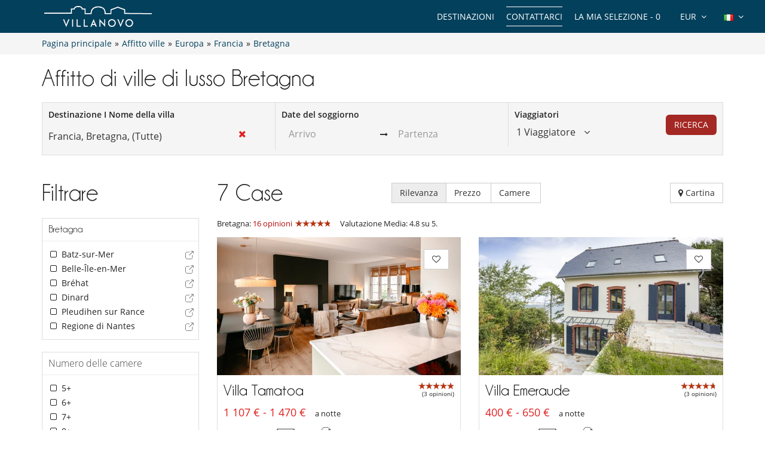

--- FILE ---
content_type: text/html; charset=utf-8
request_url: https://www.villanovo.it/affitto-ville/europa/francia/bretagna/
body_size: 14551
content:
<!DOCTYPE html>
<html lang="it">
<head>
        <meta charset="utf-8">
    <meta http-equiv="X-UA-Compatible" content="IE=edge">
    <!--<meta name="viewport" content="width=device-width, initial-scale=1">-->
    <meta name="viewport" content="width=device-width, initial-scale=1 maximum-scale=5" />
    <!-- The above 3 meta tags *must* come first in the head; any other head content must come *after* these tags -->

        <title>Affitto di ville di lusso Bretagna | Villanovo</title>
    <meta name="description" content="Scopri la nostra selezione di ville di lusso in Bretagna : Arradon, Batz-sur-Mer, Regione di Nantes, Belle-Île-en-Mer, Bréhat, Saint-Cast-le-Guildo">

    <link rel="canonical" href="https://www.villanovo.it/affitto-ville/europa/francia/bretagna/" /><link rel="icon" type="image/png" href="/assets/img/favicon/icons/favicon-16x16.png" sizes="16x16">
<link rel="icon" type="image/png" href="/assets/img/favicon/icons/favicon-32x32.png" sizes="32x32">
<link rel="icon" type="image/png" href="/assets/img/favicon/icons/favicon-48x48.png" sizes="48x48">
<link rel="icon" type="image/png" href="/assets/img/favicon/icons/favicon-96x96.png" sizes="96x96">

<link rel="apple-touch-icon" sizes="60x60" href="/assets/img/favicon/icons/apple-touch-icon-60x60.png">
<link rel="apple-touch-icon" sizes="76x76" href="/assets/img/favicon/icons/apple-touch-icon-76x76.png">
<link rel="apple-touch-icon" sizes="120x120"
      href="/assets/img/favicon/icons/apple-touch-icon-120x120.png">
<link rel="apple-touch-icon" sizes="152x152"
      href="/assets/img/favicon/icons/apple-touch-icon-152x152.png">
<link rel="apple-touch-icon" sizes="180x180"
      href="/assets/img/favicon/icons/apple-touch-icon-180x180.png">

<link rel="manifest" href="/manifest.php">

	<link rel="alternate" hreflang="en" href="https://www.villanovo.com/villa-rentals/europe/france/brittany/" />
	<link rel="alternate" hreflang="fr" href="https://www.villanovo.fr/location-villas/europe/france/bretagne/" />
	<link rel="alternate" hreflang="es" href="https://www.villanovo.es/alquiler-villas/europa/francia/bretana/" />
	<link rel="alternate" hreflang="it" href="https://www.villanovo.it/affitto-ville/europa/francia/bretagna/" />
	<link rel="alternate" hreflang="de" href="https://www.villanovo.de/villen-mieten/europa/frankreich/bretagne/" />
	
	<link type="text/css" rel="stylesheet" href="/assets/css/villas.min.css?1768494008" />

<script src="https://code.jquery.com/jquery-3.7.1.min.js" integrity="sha256-/JqT3SQfawRcv/BIHPThkBvs0OEvtFFmqPF/lYI/Cxo=" crossorigin="anonymous"></script>
<script src="https://ajax.googleapis.com/ajax/libs/jqueryui/1.12.1/jquery-ui.min.js" defer></script>
<script type="text/javascript">
 window.didomiConfig = {
     sdkPath: 'https://sst.villanovo.it/',   
     apiPath: 'https://sst.villanovo.it/api',
 };
 </script>
 <script type="text/javascript">(function(){(function(e,r){var t=document.createElement("link");t.rel="preconnect";t.as="script";var n=document.createElement("link");n.rel="dns-prefetch";n.as="script";var i=document.createElement("script");i.id="spcloader";i.type="text/javascript";i["async"]=true;i.charset="utf-8";var o="https://sst.villanovo.it/"+e+"/loader.js?target_type=notice&target="+r;if(window.didomiConfig&&window.didomiConfig.user){var a=window.didomiConfig.user;var c=a.country;var d=a.region;if(c){o=o+"&country="+c;if(d){o=o+"&region="+d}}}t.href="https://sst.villanovo.it/";n.href="https://sst.villanovo.it/";i.src=o;var s=document.getElementsByTagName("script")[0];s.parentNode.insertBefore(t,s);s.parentNode.insertBefore(n,s);s.parentNode.insertBefore(i,s)})("58aed29e-211e-4524-8f2a-e57bf1fe32aa","CeKj9mEN")})();</script>
<script>
    var pageData = {
        site: 'villanovo.it',
        page_type: 'listing',
        customer_type: 'logout',
        language: 'IT',
        page_type2: 'Transactionnel',
        affiliate_vn: '',
        campagne_vn: '',
        user_data: {
            user_id: null,
            user_email: null,
            user_firstname: null,
            user_lastname: null,
            user_phone: null,
            user_postcode: null,
            user_city: null,
            user_country: null
        }
    };
</script>
<script type="text/javascript">
    document.addEventListener("DOMContentLoaded", function () {
        TrackingModule.trackPageView(
            pageData.site,
            pageData.page_type,
            pageData.customer_type,
            pageData.language,
            pageData.page_type2,
            pageData.affiliate_vn,
            pageData.campagne_vn,
            pageData.user_data
        );
    });
</script>


<!-- Google Tag Manager -->        
            <script>(function(w,d,s,l,i){w[l]=w[l]||[];w[l].push({'gtm.start':
            new Date().getTime(),event:'gtm.js'});var f=d.getElementsByTagName(s)[0],
            j=d.createElement(s),dl=l!='dataLayer'?'&l='+l:'';j.async=true;j.src=
            'https://tss.villanovo.it/lxv7hh8rfn1tiss.js?awl='+i.replace(/^GTM-/, '')+dl;f.parentNode.insertBefore(j,f);
            })(window,document,'script','dataLayer', 'GTM-KLC6HT');</script>
            <!-- End Google Tag Manager --><script type="application/ld+json">{
    "@context": "https://schema.org",
    "@type": "BreadcrumbList",
    "itemListElement": [
        {
            "@type": "ListItem",
            "position": 1,
            "name": "Pagina principale",
            "item": "https://www.villanovo.it"
        },
        {
            "@type": "ListItem",
            "position": 2,
            "name": "Affitto ville",
            "item": "https://www.villanovo.it/affitto-ville/"
        },
        {
            "@type": "ListItem",
            "position": 3,
            "name": "Europa",
            "item": "https://www.villanovo.it/affitto-ville/europa/"
        },
        {
            "@type": "ListItem",
            "position": 4,
            "name": "Francia",
            "item": "https://www.villanovo.it/affitto-ville/europa/francia/"
        },
        {
            "@type": "ListItem",
            "position": 5,
            "name": "Bretagna",
            "item": "https://www.villanovo.it/affitto-ville/europa/francia/bretagna/"
        }
    ]
}</script><link rel="preload" fetchpriority="high" href="https://imagedelivery.net/UpBbDZmjrt-WGPYbM3yOCA/9582-pleudihen-sur-rance-villa-tamatoa-dining-room-40166615567f46382c9bb40.98129433-97069125867f46382c9c027.40806366/w=555,h=313,fit=cover,quality=85,format=auto" as="image"><link rel="preload" fetchpriority="high" href="https://imagedelivery.net/UpBbDZmjrt-WGPYbM3yOCA/9365-saint-cast-le-guildo-villa-emeraude-view-of-the-house-3372874967d22a96306b72.37029297-192166534767d22a96306ea3.94021663/w=555,h=313,fit=cover,quality=85,format=auto" as="image"><link rel="preload" href="/assets/img/no-image.jpg" as="image"></head>
<body>


    <noscript>
        <iframe src='//www.googletagmanager.com/ns.html?id=GTM-KLC6HT' height='0' width='0'
                style='display:none;visibility:hidden'></iframe>
    </noscript>



<div class="header-one">
    <div class="row">
        <div class="col-md-3 col-sm-6 col-xs-6">
            <a href="/" class="logo">
                <img src="https://www.villanovo.it/images/domains/logo-0-1708269590.jpg" class="img-responsive" alt=""
                     width="180"
                     fetchpriority="high"
                     height="32"/>
            </a>
        </div>
                <div class="col-md-9 hidden-sm ">
            <ul class="header-nav">
                <li>
                    <div class="btn-group btn-group-lngs">
                        <button data-toggle="dropdown" class="btn btn-default dropdown-toggle" type="button">
                            <span>
                                <img src="/assets/img/it.gif"
                                     width="16"
                                     height="11"
                                     alt="Italiano"/>
                            </span>
                            <i class="fa fa-angle-down"></i>
                        </button>
                        <ul class="dropdown-menu dropdown-languages lng-header" data-code="it"
                            data-code-url="" data-double-code="it-IT">
                            <li><a href="https://www.villanovo.com/"><img src="/assets/img/en_us.gif" width="16" height="11" alt="Inglese" /></a></li><li><a href="https://www.villanovo.fr/"><img src="/assets/img/fr.gif" width="16" height="11" alt="Francese" /></a></li><li><a href="https://www.villanovo.es/"><img src="/assets/img/es.gif" width="16" height="11" alt="Spagnolo" /></a></li><li><a href="https://www.villanovo.it/"><img src="/assets/img/it.gif" width="16" height="11" alt="Italiano" /></a></li><li><a href="https://www.villanovo.de/"><img src="/assets/img/de.gif" width="16" height="11" alt="Tedesco" /></a></li>                        </ul>
                    </div>
                </li>

                <li>
                    <div class="btn-group btn-group-currencies">
                        <button data-toggle="dropdown" class="btn btn-default dropdown-toggle" type="button">
                        <span class="selected-currency">
                            EUR                        </span>
                            <i class="fa fa-angle-down"></i>
                        </button>
                        <ul class="dropdown-menu dropdown-currencies">
                            <li><a href="#" data-currency-id="1">EUR</a></li><li><a href="#" data-currency-id="2">USD</a></li><li><a href="#" data-currency-id="3">GBP</a></li><li><a href="#" data-currency-id="4">CHF</a></li><li><a href="#" data-currency-id="5">ZAR</a></li><li><a href="#" data-currency-id="6">MUR</a></li><li><a href="#" data-currency-id="7">MAD</a></li><li><a href="#" data-currency-id="8">AUD</a></li><li><a href="#" data-currency-id="9">BRL</a></li><li><a href="#" data-currency-id="10">AED</a></li><li><a href="#" data-currency-id="11">JPY</a></li><li><a href="#" data-currency-id="12">THB</a></li><li><a href="#" data-currency-id="13">IDR</a></li><li><a href="#" data-currency-id="14">INR</a></li>                        </ul>
                    </div>
                </li>
                <li><a href="#" class="aselection popovers" data-action=""
                       data-content="La Sua selezione è vuota" data-placement="bottom" data-trigger="hover"
                       rel="nofollow">La mia selezione - <span>0</span></a></li>
                <li><a href="/contattarci?origin=btn-contact-menu"
                       id="btn-contact-menu"
                       class="contact-us">Contattarci</a></li>
                                <li>
                                            <div class="nos-destinations">
                            <a href="/affitto-ville/">Destinazioni</a>
                            <div class="nos-destinations-arrow"><i class="fa fa-caret-up" aria-hidden="true" focusable="false"></i></div>
                            <div class="nos-destinations-wrap" aria-hidden="true">
                                <div class="nos-destinations-body">
                                    <nav class="row" aria-label="Destinazioni"><div class="col-md-4"><ul class="nos-destinations-list"><li class="zone-column"><div class="zone-level-1"><a href="/affitto-ville/africa/marocco/" aria-level="2">Marocco</a></div><ul class="zone-lines"><li class="zone-line"><span class="zone-parent"><a href="/affitto-ville/africa/marocco/marrakech/">Marrakech</a></span><ul class="zone-kids"><li><a href="/affitto-ville/africa/marocco/marrakech/marrakech-medina/">Medina</a></li><li><a href="/affitto-ville/africa/marocco/marrakech/palmeraie-e-dintorni/">Palmeraie e dintorni</a></li></ul></li><li class="zone-line"><span class="zone-parent"><a href="/affitto-ville/africa/marocco/essaouira/">Essaouira</a></span></li></ul></li><li class="zone-column"><div class="zone-level-1"><a href="/affitto-ville/africa/mauritius/" aria-level="2">Mauritius</a></div><ul class="zone-kids"><li><a href="/affitto-ville/africa/mauritius/mauritius-est/belle-mare/">Belle Mare</a></li><li><a href="/affitto-ville/africa/mauritius/mauritius-nord/grand-baie/">Grand Baie</a></li><li><a href="/affitto-ville/africa/mauritius/mauritius-est/poste-lafayette/">Poste Lafayette</a></li><li><a href="/affitto-ville/africa/mauritius/mauritius-nord/roches-noires/">Roches Noires</a></li><li><a href="/affitto-ville/africa/mauritius/mauritius-nord/trou-aux-biches/">Trou aux Biches</a></li></ul></li><li class="zone-column"><div class="zone-level-1"><a href="/affitto-ville/europa/francia/alpi-francesi/" aria-level="2">Alpi francesi</a></div><ul class="zone-lines"><li class="zone-line"><span class="zone-parent"><a href="/affitto-ville/europa/francia/alpi-del-nord/">Alpi del Nord</a></span></li><li class="zone-line"><span class="zone-parent"><a href="/affitto-ville/europa/francia/alpi-del-nord/savoia/">Savoia</a></span><ul class="zone-kids"><li><a href="/affitto-ville/europa/francia/alpi-del-nord/courchevel/">Courchevel</a></li><li><a href="/affitto-ville/europa/francia/alpi-del-nord/courchevel/courchevel-1850/">Courchevel 1850</a></li><li><a href="/affitto-ville/europa/francia/alpi-del-nord/meribel/">Méribel</a></li><li><a href="/affitto-ville/europa/francia/alpi-del-nord/val-disero/">Val d'Isero</a></li></ul></li><li class="zone-line"><span class="zone-parent"><a href="/affitto-ville/europa/francia/alpi-del-nord/alta-savoia/">Alta Savoia</a></span><ul class="zone-kids"><li><a href="/affitto-ville/europa/francia/alpi-del-nord/chamonix/">Chamonix</a></li><li><a href="/affitto-ville/europa/francia/alpi-del-nord/megeve/">Megève</a></li></ul></li></ul></li><li class="zone-column"><div class="zone-level-1"><a href="/affitto-ville/europa/francia/" aria-level="2">Francia</a></div><ul class="zone-lines"><li class="zone-line"><span class="zone-parent"><a href="/affitto-ville/europa/francia/corsica/">Corsica</a></span><ul class="zone-kids"><li><a href="/affitto-ville/europa/francia/corsica/porto-vecchio/">Porto-Vecchio</a></li><li><a href="/affitto-ville/europa/francia/corsica/bonifacio/">Bonifacio</a></li></ul></li><li class="zone-line"><span class="zone-parent"><a href="/affitto-ville/europa/francia/ile-de-re/">Isola di Ré</a></span></li><li class="zone-line"><span class="zone-parent"><a href="/affitto-ville/europa/francia/costa-azzurra/">Costa Azzurra</a></span><ul class="zone-kids"><li><a href="/affitto-ville/europa/francia/costa-azzurra/golfo-di-saint-tropez/">Golfo di Saint-Tropez</a></li></ul></li><li class="zone-line"><span class="zone-parent"><a href="/affitto-ville/europa/francia/provence/">Provence</a></span></li><li class="zone-line"><span class="zone-parent"><a href="/affitto-ville/europa/francia/sud-ovest/">Sud-Ovest</a></span><ul class="zone-kids"><li><a href="/affitto-ville/europa/francia/gironda/cap-ferret/">Cap Ferret</a></li><li><a href="/affitto-ville/europa/francia/gironda/bacino-di-arcachon/">Bacino di Arcachon</a></li><li><a href="/affitto-ville/europa/francia/landes/">Landes</a></li></ul></li><li class="zone-line"><span class="zone-parent"><a href="/affitto-ville/europa/francia/bretagna/">Bretagna</a></span></li></ul></li><li class="zone-column"><div class="zone-level-1"><a href="/affitto-ville/europa/svizzera/" aria-level="2">Svizzera</a></div><ul class="zone-lines"><li class="zone-line"><span class="zone-parent"><a href="/affitto-ville/europa/svizzera/alpi-svizzere/">Alpi svizzere</a></span><ul class="zone-kids"><li><a href="/affitto-ville/europa/svizzera/alpi-svizzere/verbier/">Verbier</a></li><li><a href="/affitto-ville/europa/svizzera/alpi-svizzere/zermatt/">Zermatt</a></li></ul></li></ul></li></ul></div><div class="col-md-4"><ul class="nos-destinations-list"><li class="zone-column"><div class="zone-level-1"><a href="/affitto-ville/europa/spagna/" aria-level="2">Spagna</a></div><ul class="zone-lines"><li class="zone-line"><span class="zone-parent"><a href="/affitto-ville/europa/spagna/isole-baleari/">Isole Baleari</a></span></li><li class="zone-line"><span class="zone-parent"><a href="/affitto-ville/europa/spagna/ibiza/">Ibiza</a></span></li><li class="zone-line"><span class="zone-parent"><a href="/affitto-ville/europa/spagna/maiorca/">Maiorca</a></span></li><li class="zone-line"><span class="zone-parent"><a href="/affitto-ville/europa/spagna/minorca/">Minorca</a></span></li><li class="zone-line"><span class="zone-parent"><a href="/affitto-ville/europa/spagna/formentera/">Formentera</a></span></li><li class="zone-line"><span class="zone-parent"><a href="/affitto-ville/europa/spagna/catalogna/">Catalogna</a></span></li><li class="zone-line"><span class="zone-parent"><a href="/affitto-ville/europa/spagna/costa-brava/">Costa Brava</a></span></li><li class="zone-line"><span class="zone-parent"><a href="/affitto-ville/europa/spagna/costa-daurada/">Costa Daurada</a></span></li><li class="zone-line"><span class="zone-parent"><a href="/affitto-ville/europa/spagna/costa-blanca/">Costa Blanca</a></span></li><li class="zone-line"><span class="zone-parent"><a href="/affitto-ville/europa/spagna/andalusia/">Andalusia</a></span></li><li class="zone-line"><span class="zone-parent"><a href="/affitto-ville/europa/spagna/isole-canarie/">Isole Canarie</a></span></li></ul></li><li class="zone-column"><div class="zone-level-1"><a href="/affitto-ville/europa/portogallo/" aria-level="2">Portogallo</a></div><ul class="zone-lines"><li class="zone-line"><span class="zone-parent"><a href="/affitto-ville/europa/portogallo/algarve/">Algarve</a></span></li><li class="zone-line"><span class="zone-parent"><a href="/affitto-ville/europa/portogallo/comporta/">Comporta</a></span></li><li class="zone-line"><span class="zone-parent"><a href="/affitto-ville/europa/portogallo/melides/">Melides</a></span></li><li class="zone-line"><span class="zone-parent"><a href="/affitto-ville/europa/portogallo/cascais/">Cascais</a></span></li><li class="zone-line"><span class="zone-parent"><a href="/affitto-ville/europa/portogallo/sintra/">Sintra</a></span></li><li class="zone-line"><span class="zone-parent"><a href="/affitto-ville/europa/portogallo/alentejo/">Alentejo</a></span></li><li class="zone-line"><span class="zone-parent"><a href="/affitto-ville/europa/portogallo/portogallo-del-nord/">Portogallo del Nord</a></span></li></ul></li><li class="zone-column"><div class="zone-level-1"><a href="/affitto-ville/europa/italia/" aria-level="2">Italia</a></div><ul class="zone-lines"><li class="zone-line"><span class="zone-parent"><a href="/affitto-ville/europa/italia/toscana/">Toscana</a></span></li><li class="zone-line"><span class="zone-parent"><a href="/affitto-ville/europa/italia/sardegna/">Sardegna</a></span></li><li class="zone-line"><span class="zone-parent"><a href="/affitto-ville/europa/italia/sicilia/">Sicilia</a></span></li><li class="zone-line"><span class="zone-parent"><a href="/affitto-ville/europa/italia/costiera-amalfitana/">Costiera Amalfitana</a></span></li><li class="zone-line"><span class="zone-parent"><a href="/affitto-ville/europa/italia/puglia/">Puglia</a></span></li><li class="zone-line"><span class="zone-parent"><a href="/affitto-ville/europa/italia/alpi-italiane/">Alpi italiane</a></span></li><li class="zone-line"><span class="zone-parent"><a href="/affitto-ville/europa/italia/umbria/">Umbria</a></span></li></ul></li></ul></div><div class="col-md-4"><ul class="nos-destinations-list"><li class="zone-column"><div class="zone-level-1"><a href="/affitto-ville/europa/grecia/" aria-level="2">Grecia</a></div><ul class="zone-lines"><li class="zone-line"><span class="zone-parent"><a href="/affitto-ville/europa/grecia/isole-greche/">Isole greche</a></span></li><li class="zone-line"><span class="zone-parent"><a href="/affitto-ville/europa/grecia/cicladi/">Cicladi</a></span></li><li class="zone-line"><span class="zone-parent"><a href="/affitto-ville/europa/grecia/mar-ionio/">Isole Ionie</a></span></li><li class="zone-line"><span class="zone-parent"><a href="/affitto-ville/europa/grecia/crete/">Crete</a></span></li><li class="zone-line"><span class="zone-parent"><a href="/affitto-ville/europa/grecia/paros/">Paros</a></span></li><li class="zone-line"><span class="zone-parent"><a href="/affitto-ville/europa/grecia/mykonos/">Mykonos</a></span></li><li class="zone-line"><span class="zone-parent"><a href="/affitto-ville/europa/grecia/sporadi-settentrionali/">Sporadi Settentrionali</a></span></li><li class="zone-line"><span class="zone-parent"><a href="/affitto-ville/europa/grecia/peloponneso/">Peloponneso</a></span></li></ul></li><li class="zone-column"><div class="zone-level-1"><a href="/affitto-ville/asia/indonesia/" aria-level="2">Indonesia</a></div><ul class="zone-lines"><li class="zone-line"><span class="zone-parent"><a href="/affitto-ville/asia/indonesia/bali/">Bali</a></span></li><li class="zone-line"><span class="zone-parent"><a href="/affitto-ville/asia/indonesia/lombok/">Lombok</a></span></li></ul></li><li class="zone-column"><div class="zone-level-1"><a href="/affitto-ville/asia/thailandia/" aria-level="2">Thailandia</a></div><ul class="zone-lines"><li class="zone-line"><span class="zone-parent"><a href="/affitto-ville/asia/thailandia/phuket/">Phuket</a></span></li><li class="zone-line"><span class="zone-parent"><a href="/affitto-ville/asia/thailandia/koh-samui/">Koh Samui</a></span></li></ul></li><li class="zone-column"><div class="zone-level-1"><a href="/affitto-ville/africa/seicelle/" aria-level="2">Seicelle</a></div><ul class="zone-lines"><li class="zone-line"><span class="zone-parent"><a href="/affitto-ville/africa/seicelle/praslin/">Praslin</a></span></li><li class="zone-line"><span class="zone-parent"><a href="/affitto-ville/africa/seicelle/mahe/">Mahé</a></span></li></ul></li><li class="zone-column"><div class="zone-level-1"><a href="/affitto-ville/caraibi/" aria-level="2">Caraibi</a></div><ul class="zone-lines"><li class="zone-line"><span class="zone-parent"><a href="/affitto-ville/america-del-nord/messico/">Messico</a></span></li><li class="zone-line"><span class="zone-parent"><a href="/affitto-ville/caraibi/saint-barthelemy/">Saint-Barthélemy</a></span></li><li class="zone-line"><span class="zone-parent"><a href="/affitto-ville/caraibi/saint-martin/">Saint Martin</a></span></li><li class="zone-line"><span class="zone-parent"><a href="/affitto-ville/caraibi/repubblica-dominicana/">Repubblica Dominicana</a></span></li><li class="zone-line"><span class="zone-parent"><a href="/affitto-ville/caraibi/martinica/">Martinica</a></span></li><li class="zone-line"><span class="zone-parent"><a href="/affitto-ville/caraibi/guadalupa/">Guadalupa</a></span></li><li class="zone-line"><span class="zone-parent"><a href="/affitto-ville/caraibi/anguilla/">Anguilla</a></span></li><li class="zone-line"><span class="zone-parent"><a href="/affitto-ville/caraibi/antigua/">Antigua</a></span></li></ul></li></ul></div></nav><div class="all-destinations-link"><a href="/affitto-ville/" class="see-all-destinations">Vedi tutte le nostre destinazioni</a></div>                                </div>
                            </div>
                        </div>
                                        </li>
            </ul>
        </div>

        
        <div id="ajax-modal" class="modal fade" tabindex="-1"></div>
    </div>
</div>

<div class="breadcrumb">

    <div class="container">

        <div class="bread-crumbs">
            <div id="bread-level-1"><a href="/"><span>Pagina principale</span></a>&raquo;</div><div id="bread-level-2"><a href="/affitto-ville/"><span>Affitto ville</span></a>&raquo;</div><div id="bread-level-3"><a href="/affitto-ville/europa/"><span>Europa</span></a>&raquo;</div><div id="bread-level-4"><a href="/affitto-ville/europa/francia/"><span>Francia</span></a>&raquo;</div><div id="bread-level-5"><a href="/affitto-ville/europa/francia/bretagna/"><span>Bretagna</span></a></div>        </div>

    </div>

</div>


<div class="search-mobile-villas sticky-search-mobile visible-xs visible-sm">
    <div class="container">
        <div class="row d-flex align-items-center">
            <div class="left-div">
                <div class="search-mobile-wrapper">
                    <input type="text" class="form-control search-input hide" value="Bretagna">
                    <i class="fa fa-search"></i>
                    <div class="search-input-div">Bretagna</div>
                    <div class="search-params">
                        <span class="params-dates light-grey">Aggiungere date </span>
                        <span class="dark-grey">•</span>
                        <span class="params-travalers light-grey">Numero di passeggeri</span>
                    </div>
                </div>
            </div>
            <div class="right-buttons">
                <button class="btn btn-info search-mobile-filter position-relative" aria-label="Filtrare">
                    <i class="fa fa-sliders"></i>
                    <span class="badge position-absolute filter-count"></span>
                </button>
                <button class="btn btn-info search-mobile-selection btn-show-selection search-selection" aria-label="La mia selezione">
                    <i class="fa fa-heart-o"></i>
                    <span class="badge">0</span>
                </button>
            </div>
        </div>
    </div>
</div>


<div class="search-mobile mobile-popup">
    <div class="container">
        <div class="text-right">
            <button type="button" class="btn btn-close-popup"><i class="fa fa-times"></i></button>
        </div>
        <form action="/search.php" class="destination-form" method="post">
            <strong class="search-mobile-title">Ricerca</strong>
            <div class="row">
                <div class="col-xs-12">
                    <div class="form-group form-group-large">
                        <div class="position-relative">
                            <div class="input-icon">
                                <i class="fa fa-search"></i>
                                <i class="fa fa-times search-close"></i>
                                <input type="text" class="form-control search-input no-back"
                                       data-bootvn="1" name="tsearch" value="Francia, Bretagna, (Tutte)"
                                       placeholder="Destinazione I Nome della villa"
                                       autocomplete="off"/>
                            </div>

                            <input type="hidden" class="search-input-id" name="id" value="877">
                            <input type="hidden" class="search-input-type" name="type" value="zone"/>
                            <div class="search-results"></div>
                            <div class="last-search"><h3>Destinazioni raccomandate <a href="#" class="last-search-close"><i class="fa fa-times"></i> Chiudere</a></h3><ul><li data-type="zone" data-id="27"><strong><i class="fa fa-map-marker"></i> Marrakech</strong></li><li data-type="zone" data-id="83"><strong><i class="fa fa-map-marker"></i> Mauritius</strong></li><li data-type="zone" data-id="1308"><strong><i class="fa fa-map-marker"></i> Alpi francesi</strong></li><li data-type="zone" data-id="78"><strong><i class="fa fa-map-marker"></i> Ibiza</strong></li><li data-type="zone" data-id="672"><strong><i class="fa fa-map-marker"></i> Isola di Ré</strong></li><li data-type="zone" data-id="227"><strong><i class="fa fa-map-marker"></i> Corsica</strong></li><li data-type="zone" data-id="422"><strong><i class="fa fa-map-marker"></i> Provence</strong></li><li data-type="zone" data-id="63"><strong><i class="fa fa-map-marker"></i> Costa Azzurra</strong></li></ul></div>                        </div>
                    </div>
                </div>

            </div>
            <div class="row">
                <div class="col-xs-6">
                    <div class="form-group form-group-large">
                        <input type="text" id="checkin-r" name="checkin" class="form-control no-back"
                               placeholder="Arrivo" readonly="readonly" value="">
                    </div>
                </div>
                <div class="col-xs-6">
                    <div class="form-group form-group-large">
                        <input type="text" id="checkout-r" name="checkout" class="form-control no-back"
                               placeholder="Partenza" readonly="readonly" value="">
                    </div>
                </div>
                
            </div>
            <div
                    class="travelers-total">1 Viaggiatore</div>
            <div class="row">
                <div class="col-xs-8 col-xs-offset-2">
                    <div class="form-group form-group-travelers">
                        <div class="travelers-spinners">
                            <div id="spinner1m" data-value="1">
                                <div class="spinner-label">Adulti</div>
                                <div class="input-group spinner-controls">
                                    <div class="spinner-buttons input-group-btn">
                                        <button type="button" class="btn default spinner-down"><i
                                                    class="fa fa-minus"></i></button>
                                    </div>
                                    <input type="text" name="tadults" class="spinner-input form-control readonly"
                                           maxlength="2" readonly>
                                    <div class="spinner-buttons input-group-btn">
                                        <button type="button" class="btn default spinner-up"><i class="fa fa-plus"></i>
                                        </button>
                                    </div>
                                </div>
                            </div>
                        </div>
                    </div>
                </div>
            </div>
            <div class="row">
                <div class="col-xs-8 col-xs-offset-2">
                    <div class="form-group form-group-travelers">
                        <div class="travelers-spinners">
                            <div id="spinner2m" data-value="0">
                                <div class="spinner-label">Bambini</div>
                                <div class="input-group spinner-controls">
                                    <div class="spinner-buttons input-group-btn">
                                        <button type="button" class="btn default spinner-down"><i
                                                    class="fa fa-minus"></i></button>
                                    </div>
                                    <input type="text" name="tchildren" class="spinner-input form-control readonly"
                                           maxlength="2" readonly>
                                    <div class="spinner-buttons input-group-btn">
                                        <button type="button" class="btn default spinner-up"><i class="fa fa-plus"></i>
                                        </button>
                                    </div>
                                </div>
                            </div>
                        </div>
                    </div>
                </div>
            </div>
            <div class="row">
                <div class="col-xs-8 col-xs-offset-2">
                    <div class="form-group form-group-travelers">
                        <div class="travelers-spinners">
                            <div id="spinner3m" data-value="0">
                                <div class="spinner-label">Infanti</div>
                                <div class="input-group spinner-controls">
                                    <div class="spinner-buttons input-group-btn">
                                        <button type="button" class="btn default spinner-down"><i
                                                    class="fa fa-minus"></i></button>
                                    </div>
                                    <input type="text" name="tbabies" class="spinner-input form-control readonly"
                                           maxlength="2" readonly>
                                    <div class="spinner-buttons input-group-btn">
                                        <button type="button" class="btn default spinner-up"><i class="fa fa-plus"></i>
                                        </button>
                                    </div>
                                </div>
                            </div>
                        </div>
                    </div>
                </div>
            </div>
            <div class="row">
                <div class="col-xs-12">
                    <div class="text-center margin-top-50">
                        <button type="submit" class="btn btn-danger uppercase btn-lg">RICERCA</button>
                    </div>
                </div>
            </div>
        </form>
    </div>
</div>

<div class="villas-page">

    <a href="/contattarci?origin=btn-villas-contact-mobile"
       id="btn-villas-contact-mobile"
       class="btn btn-danger visible-xs visible-sm btn-contact-us contact-us">Contattarci</a>

            <div class="container zone-content">
            <h1 class="title-lg">Affitto di ville di lusso Bretagna</h1>
                            <div class="zone-desc margin-bottom-20">
                                                        </div>
                    </div>
        <a name="afilter-scrollto" class="afilter-scrollto"></a>
    <div
            class="search-container sticky-search hidden-xs hidden-sm container ">
        <div class="search">
            <form action="/search.php" class="destination-form" method="post">
                <div class="row">
                    <div class="col-md-4">
                        <div class="form-container">
                            <label>Destinazione I Nome della villa</label>
                            <div class="position-relative">
                                <div class="input-icon">
                                    <i class="fa fa-times search-close"></i>
                                    <input type="text" class="form-control search-input no-back"
                                           data-bootvn="1" name="tsearch" value="Francia, Bretagna, (Tutte)"
                                           placeholder="Destinazione I Nome della villa"
                                           autocomplete="off"/>
                                </div>

                                <input type="hidden" class="search-input-id" name="id" value="877">
                                <input type="hidden" class="search-input-type" name="type" value="zone"/>
                                <div class="search-results"></div>
                                <div class="last-search"><h3>Destinazioni raccomandate <a href="#" class="last-search-close"><i class="fa fa-times"></i> Chiudere</a></h3><ul><li data-type="zone" data-id="27"><strong><i class="fa fa-map-marker"></i> Marrakech</strong></li><li data-type="zone" data-id="83"><strong><i class="fa fa-map-marker"></i> Mauritius</strong></li><li data-type="zone" data-id="1308"><strong><i class="fa fa-map-marker"></i> Alpi francesi</strong></li><li data-type="zone" data-id="78"><strong><i class="fa fa-map-marker"></i> Ibiza</strong></li><li data-type="zone" data-id="672"><strong><i class="fa fa-map-marker"></i> Isola di Ré</strong></li><li data-type="zone" data-id="227"><strong><i class="fa fa-map-marker"></i> Corsica</strong></li><li data-type="zone" data-id="422"><strong><i class="fa fa-map-marker"></i> Provence</strong></li><li data-type="zone" data-id="63"><strong><i class="fa fa-map-marker"></i> Costa Azzurra</strong></li></ul></div>                            </div>
                        </div>
                    </div>

                    <div class="col-md-4">
                        <div class="form-container" style="border-left: 1px solid #dedede;">
                            <label>Date del soggiorno</label>
                            <div class="daterange">
                                <input type="text" id="checkin" name="checkin" class="form-control no-back"
                                       placeholder="Arrivo" readonly="readonly"
                                       value="">
                                <span><i class="fa fa-long-arrow-right"></i></span>
                                <input type="text" id="checkout" name="checkout" class="form-control no-back"
                                       placeholder="Partenza" readonly="readonly"
                                       value="">
                                                            </div>
                        </div>
                    </div>

                    <div class="col-md-2">
                        <div class="form-container" style="border-left: 1px solid #dedede;">
                            <label>Viaggiatori</label>
                            <div class="dropdown travelers-dropdown">
                                <a href="#" tabindex="0" class="travelers-popover dropdown-toggle"
                                   data-text="Viaggiatore" data-texts="Viaggiatori">
                                    <span>1 Viaggiatore</span>
                                    <i class="fa fa-angle-down"></i>
                                </a>
                                <div class="dropdown-menu travelers-dropdown-menu">
                                    <div id="travelers-spinners">
                                        <div id="spinner1" data-value="1"
                                             data-text="Adulto" data-texts="Adulti">
                                            <div class="input-group">
                                                <input type="text" name="tadults"
                                                       class="spinner-input form-control readonly" maxlength="2"
                                                       readonly>
                                                <span
                                                        class="input-group-addon">Adulto</span>
                                                <div class="spinner-buttons input-group-btn">
                                                    <button type="button" class="btn default spinner-down">
                                                        <i class="fa fa-minus"></i>
                                                    </button>
                                                    <button type="button" class="btn default spinner-up">
                                                        <i class="fa fa-plus"></i>
                                                    </button>
                                                </div>
                                            </div>
                                        </div>
                                        <div id="spinner2" data-value="0"
                                             data-text="Bambino" data-texts="Bambini">
                                            <div class="input-group">
                                                <input type="text" name="tchildren"
                                                       class="spinner-input form-control readonly" maxlength="2"
                                                       readonly>
                                                <span
                                                        class="input-group-addon">Bambino</span>
                                                <div class="spinner-buttons input-group-btn">
                                                    <button type="button" class="btn default spinner-down">
                                                        <i class="fa fa-minus"></i>
                                                    </button>
                                                    <button type="button" class="btn default spinner-up">
                                                        <i class="fa fa-plus"></i>
                                                    </button>
                                                </div>
                                            </div>
                                        </div>
                                        <div id="spinner3" data-value="0"
                                             data-text="Bambino -2 anni" data-texts="Infanti">
                                            <div class="input-group">
                                                <input type="text" name="tbabies"
                                                       class="spinner-input form-control readonly" maxlength="1"
                                                       readonly>
                                                <span
                                                        class="input-group-addon">Bambino -2 anni</span>
                                                <div class="spinner-buttons input-group-btn">
                                                    <button type="button" class="btn default spinner-down">
                                                        <i class="fa fa-minus"></i>
                                                    </button>
                                                    <button type="button" class="btn default spinner-up">
                                                        <i class="fa fa-plus"></i>
                                                    </button>
                                                </div>
                                            </div>
                                        </div>
                                    </div>
                                </div>
                            </div>
                        </div>
                    </div>

                    <div class="col-md-2">
                        <div class="form-container text-right">
                            <button type="submit"
                                    class="btn btn-danger margin-top-10 uppercase border-radius-6">RICERCA</button>
                        </div>
                    </div>
                </div>
            </form>
        </div>
    </div>
    <div class="container-villas container"
         style="margin-top:40px !important">
        
            <div class="row row-sticky filter-side-row margin-bottom-20">
                <div class="col-md-3 filter-side-col" style="position:static">
                    <div class="filter-side">
                        <div class="text-right visible-xs visible-sm">
                            <button type="button" class="btn btn-close-popup"><i class="fa fa-times"></i></button>
                        </div>
                                                    <div class="title-lg margin-bottom-20 line-height-initial">Filtrare</div>
                            
                                                            <div class="filter-bloc frame">
                                    <h3>Bretagna</h3>
                                    <div>
                                        <ol>
                                            <li value="878" data-intermediate="" title="Batz-sur-Mer" data-type="filter-zones" class="check-li"><i class="fa fa-square-o"></i> Batz-sur-Mer<a href="/affitto-ville/europa/francia/bretagna/batz-sur-mer/" class="filter-url-open tooltips" data-original-title="Aperto in una nuova scheda" data-placement="left"><img src="/assets/img/external-link.svg" width="20" height="20" alt="Collegamento esterno"/></a></li><li value="1477" data-intermediate="" title="Belle-Île-en-Mer" data-type="filter-zones" class="check-li"><i class="fa fa-square-o"></i> Belle-Île-en-Mer<a href="/affitto-ville/europa/francia/bretagna/belle-ile-en-mer/" class="filter-url-open tooltips" data-original-title="Aperto in una nuova scheda" data-placement="left"><img src="/assets/img/external-link.svg" width="20" height="20" alt="Collegamento esterno"/></a></li><li value="1670" data-intermediate="" title="Bréhat" data-type="filter-zones" class="check-li"><i class="fa fa-square-o"></i> Bréhat<a href="/affitto-ville/europa/francia/bretagna/brehat/" class="filter-url-open tooltips" data-original-title="Aperto in una nuova scheda" data-placement="left"><img src="/assets/img/external-link.svg" width="20" height="20" alt="Collegamento esterno"/></a></li><li value="1693" data-intermediate="" title="Dinard" data-type="filter-zones" class="check-li"><i class="fa fa-square-o"></i> Dinard<a href="/affitto-ville/europa/francia/bretagna/dinard/" class="filter-url-open tooltips" data-original-title="Aperto in una nuova scheda" data-placement="left"><img src="/assets/img/external-link.svg" width="20" height="20" alt="Collegamento esterno"/></a></li><li value="1720" data-intermediate="" title="Pleudihen sur Rance" data-type="filter-zones" class="check-li"><i class="fa fa-square-o"></i> Pleudihen sur Rance<a href="/affitto-ville/europa/francia/bretagna/pleudihen-sur-rance/" class="filter-url-open tooltips" data-original-title="Aperto in una nuova scheda" data-placement="left"><img src="/assets/img/external-link.svg" width="20" height="20" alt="Collegamento esterno"/></a></li><li value="1136" data-intermediate="" title="Regione di Nantes" data-type="filter-zones" class="check-li"><i class="fa fa-square-o"></i> Regione di Nantes<a href="/affitto-ville/europa/francia/bretagna/regione-di-nantes/" class="filter-url-open tooltips" data-original-title="Aperto in una nuova scheda" data-placement="left"><img src="/assets/img/external-link.svg" width="20" height="20" alt="Collegamento esterno"/></a></li>                                        </ol>
                                    </div>
                                </div>
                                
                                                                                        <div class="filter-bloc frame">
                                    <p class="ph">Numero delle camere</p>
                                    <div>
                                        <ol>
                                            <li value="5" title="5+" data-type="filter-rooms" class="check-li"><i class="fa fa-square-o"></i> 5+</li><li value="6" title="6+" data-type="filter-rooms" class="check-li"><i class="fa fa-square-o"></i> 6+</li><li value="7" title="7+" data-type="filter-rooms" class="check-li"><i class="fa fa-square-o"></i> 7+</li><li value="8" title="8+" data-type="filter-rooms" class="check-li"><i class="fa fa-square-o"></i> 8+</li>                                        </ol>
                                    </div>
                                </div>
                                                                                            <div class="filter-bloc frame">
                                    <p class="ph">Caratteristiche & servizi</p>
                                    <div>

                                        <ol>
                                            <li value="1" title="Piscina" data-type="filter-services" class="check-li"><i class="fa fa-square-o"></i> Piscina</li><li value="5" title="Piscina riscaldata" data-type="filter-services" class="check-li"><i class="fa fa-square-o"></i> Piscina riscaldata</li><li value="13" title="Piscina sicura" data-type="filter-services" class="check-li"><i class="fa fa-square-o"></i> Piscina sicura</li><li value="8" title="Personal doméstico" data-type="filter-services" class="check-li"><i class="fa fa-square-o"></i> Personal doméstico</li><li value="31" title="Cuocca" data-type="filter-services" class="check-li"><i class="fa fa-square-o"></i> Cuocca</li><li value="34" title="Catering" data-type="filter-services" class="check-li"><i class="fa fa-square-o"></i> Catering</li><li value="6" title="Accesso diretto alla spiaggia" data-type="filter-services" class="check-li"><i class="fa fa-square-o"></i> Accesso diretto alla spiaggia</li><li value="9" title="Accesso diretto al mare" data-type="filter-services" class="check-li"><i class="fa fa-square-o"></i> Accesso diretto al mare</li><li value="10" title="Spiaggia 10 minuti" data-type="filter-services" class="check-li"><i class="fa fa-square-o"></i> Spiaggia 10 minuti</li><li value="25" title="Parcheggio" data-type="filter-services" class="check-li"><i class="fa fa-square-o"></i> Parcheggio</li><li value="27" title="Sala giochi" data-type="filter-services" class="check-li"><i class="fa fa-square-o"></i> Sala giochi</li><li value="26" title="Home cinema" data-type="filter-services" class="check-li"><i class="fa fa-square-o"></i> Home cinema</li><li value="2" title="Bambini benvenuti" data-type="filter-services" class="check-li"><i class="fa fa-square-o"></i> Bambini benvenuti</li><li value="12" title="Feste e matrimoni" data-type="filter-services" class="check-li"><i class="fa fa-square-o"></i> Feste e matrimoni</li>                                        </ol>
                                    </div>
                                </div>
                                                                                        <div class="filter-bloc frame">
                                    <!-- Nombre de personnes -->
                                    <p class="ph">Numero di persone</p>
                                    <div>
                                        <ol>
                                            <li value="8" title="8 persone +" data-type="filter-person" class="check-li">
<i class="fa fa-square-o"></i> 8 persone +<a href="/affitto-ville/europa/francia/bretagna/per:8-persone/" class="filter-url-open tooltips" data-original-title="Aperto in una nuova scheda" data-placement="left"><img src="/assets/img/external-link.svg" width="20" height="20" alt="Collegamento esterno"/></a></li><li value="10" title="10 persone +" data-type="filter-person" class="check-li">
<i class="fa fa-square-o"></i> 10 persone +<a href="/affitto-ville/europa/francia/bretagna/per:10-persone/" class="filter-url-open tooltips" data-original-title="Aperto in una nuova scheda" data-placement="left"><img src="/assets/img/external-link.svg" width="20" height="20" alt="Collegamento esterno"/></a></li><li value="11" title="11 persone +" data-type="filter-person" class="check-li">
<i class="fa fa-square-o"></i> 11 persone +<a href="/affitto-ville/europa/francia/bretagna/per:11-persone/" class="filter-url-open tooltips" data-original-title="Aperto in una nuova scheda" data-placement="left"><img src="/assets/img/external-link.svg" width="20" height="20" alt="Collegamento esterno"/></a></li><li value="14" title="14 persone +" data-type="filter-person" class="check-li">
<i class="fa fa-square-o"></i> 14 persone +<a href="/affitto-ville/europa/francia/bretagna/per:14-persone/" class="filter-url-open tooltips" data-original-title="Aperto in una nuova scheda" data-placement="left"><img src="/assets/img/external-link.svg" width="20" height="20" alt="Collegamento esterno"/></a></li><li value="15" title="15-19 persone" data-type="filter-person" class="check-li">
<i class="fa fa-square-o"></i> 15-19 persone<a href="/affitto-ville/europa/francia/bretagna/per:15-19-persone/" class="filter-url-open tooltips" data-original-title="Aperto in una nuova scheda" data-placement="left"><img src="/assets/img/external-link.svg" width="20" height="20" alt="Collegamento esterno"/></a></li>                                        </ol>
                                    </div>
                                </div>
                                
                                                            <div class="filter-bloc filter-collections frame">
                                    <p class="ph">Temi</p>
                                    <div>
                                        <ol>

                                            <li value="49" title="City break" data-type="filter-collections" class="check-li"><i class="fa fa-square-o"></i> City break<a href="/affitto-ville/europa/francia/bretagna/collection:city-break/" class="filter-url-open tooltips" data-original-title="Aperto in una nuova scheda" data-placement="left"><img src="/assets/img/external-link.svg" width="20" height="20" alt="Collegamento esterno"/></a></li><li value="61" title="Isole private" data-type="filter-collections" class="check-li"><i class="fa fa-square-o"></i> Isole private<a href="/affitto-ville/europa/francia/bretagna/collection:isole-private/" class="filter-url-open tooltips" data-original-title="Aperto in una nuova scheda" data-placement="left"><img src="/assets/img/external-link.svg" width="20" height="20" alt="Collegamento esterno"/></a></li><li value="47" title="Ville al mare" data-type="filter-collections" class="check-li"><i class="fa fa-square-o"></i> Ville al mare<a href="/affitto-ville/europa/francia/bretagna/collection:ville-al-mare/" class="filter-url-open tooltips" data-original-title="Aperto in una nuova scheda" data-placement="left"><img src="/assets/img/external-link.svg" width="20" height="20" alt="Collegamento esterno"/></a></li><li value="81" title="Ville con giardino" data-type="filter-collections" class="check-li"><i class="fa fa-square-o"></i> Ville con giardino<a href="/affitto-ville/europa/francia/bretagna/collection:ville-con-giardino/" class="filter-url-open tooltips" data-original-title="Aperto in una nuova scheda" data-placement="left"><img src="/assets/img/external-link.svg" width="20" height="20" alt="Collegamento esterno"/></a></li><li value="51" title="Ville con personale di casa" data-type="filter-collections" class="check-li"><i class="fa fa-square-o"></i> Ville con personale di casa<a href="/affitto-ville/europa/francia/bretagna/collection:ville-con-personale-di-casa/" class="filter-url-open tooltips" data-original-title="Aperto in una nuova scheda" data-placement="left"><img src="/assets/img/external-link.svg" width="20" height="20" alt="Collegamento esterno"/></a></li><li value="1" title="Ville con piscina" data-type="filter-collections" class="check-li"><i class="fa fa-square-o"></i> Ville con piscina<a href="/affitto-ville/europa/francia/bretagna/collection:ville-con-piscina/" class="filter-url-open tooltips" data-original-title="Aperto in una nuova scheda" data-placement="left"><img src="/assets/img/external-link.svg" width="20" height="20" alt="Collegamento esterno"/></a></li><li value="66" title="Ville con piscina riscaldata" data-type="filter-collections" class="check-li"><i class="fa fa-square-o"></i> Ville con piscina riscaldata<a href="/affitto-ville/europa/francia/bretagna/collection:ville-con-piscina-riscaldata/" class="filter-url-open tooltips" data-original-title="Aperto in una nuova scheda" data-placement="left"><img src="/assets/img/external-link.svg" width="20" height="20" alt="Collegamento esterno"/></a></li><li value="56" title="Ville con privacy extra" data-type="filter-collections" class="check-li"><i class="fa fa-square-o"></i> Ville con privacy extra<a href="/affitto-ville/europa/francia/bretagna/collection:ville-con-privacy-extra/" class="filter-url-open tooltips" data-original-title="Aperto in una nuova scheda" data-placement="left"><img src="/assets/img/external-link.svg" width="20" height="20" alt="Collegamento esterno"/></a></li><li value="50" title="Ville con uno chef" data-type="filter-collections" class="check-li"><i class="fa fa-square-o"></i> Ville con uno chef<a href="/affitto-ville/europa/francia/bretagna/collection:ville-con-uno-chef/" class="filter-url-open tooltips" data-original-title="Aperto in una nuova scheda" data-placement="left"><img src="/assets/img/external-link.svg" width="20" height="20" alt="Collegamento esterno"/></a></li><li value="79" title="Ville con vasca idromassaggio" data-type="filter-collections" class="check-li"><i class="fa fa-square-o"></i> Ville con vasca idromassaggio<a href="/affitto-ville/europa/francia/bretagna/collection:ville-con-vasca-idromassaggio/" class="filter-url-open tooltips" data-original-title="Aperto in una nuova scheda" data-placement="left"><img src="/assets/img/external-link.svg" width="20" height="20" alt="Collegamento esterno"/></a></li><li value="46" title="Ville con vista mare" data-type="filter-collections" class="check-li"><i class="fa fa-square-o"></i> Ville con vista mare<a href="/affitto-ville/europa/francia/bretagna/collection:ville-con-vista-mare/" class="filter-url-open tooltips" data-original-title="Aperto in una nuova scheda" data-placement="left"><img src="/assets/img/external-link.svg" width="20" height="20" alt="Collegamento esterno"/></a></li><li value="48" title="Ville di grandi dimensioni" data-type="filter-collections" class="check-li"><i class="fa fa-square-o"></i> Ville di grandi dimensioni<a href="/affitto-ville/europa/francia/bretagna/collection:ville-di-grandi-dimensioni/" class="filter-url-open tooltips" data-original-title="Aperto in una nuova scheda" data-placement="left"><img src="/assets/img/external-link.svg" width="20" height="20" alt="Collegamento esterno"/></a></li><li value="74" title="Ville di yoga" data-type="filter-collections" class="check-li"><i class="fa fa-square-o"></i> Ville di yoga<a href="/affitto-ville/europa/francia/bretagna/collection:ville-di-yoga/" class="filter-url-open tooltips" data-original-title="Aperto in una nuova scheda" data-placement="left"><img src="/assets/img/external-link.svg" width="20" height="20" alt="Collegamento esterno"/></a></li><li value="60" title="Ville per eventi" data-type="filter-collections" class="check-li"><i class="fa fa-square-o"></i> Ville per eventi<a href="/affitto-ville/europa/francia/bretagna/collection:ville-per-eventi/" class="filter-url-open tooltips" data-original-title="Aperto in una nuova scheda" data-placement="left"><img src="/assets/img/external-link.svg" width="20" height="20" alt="Collegamento esterno"/></a></li><li value="52" title="Ville per famiglie" data-type="filter-collections" class="check-li"><i class="fa fa-square-o"></i> Ville per famiglie<a href="/affitto-ville/europa/francia/bretagna/collection:ville-per-famiglie/" class="filter-url-open tooltips" data-original-title="Aperto in una nuova scheda" data-placement="left"><img src="/assets/img/external-link.svg" width="20" height="20" alt="Collegamento esterno"/></a></li><li value="54" title="Ville per matrimoni" data-type="filter-collections" class="check-li"><i class="fa fa-square-o"></i> Ville per matrimoni<a href="/affitto-ville/europa/francia/bretagna/collection:ville-per-matrimoni/" class="filter-url-open tooltips" data-original-title="Aperto in una nuova scheda" data-placement="left"><img src="/assets/img/external-link.svg" width="20" height="20" alt="Collegamento esterno"/></a></li><li value="78" title="Ville per seminari di lavoro" data-type="filter-collections" class="check-li"><i class="fa fa-square-o"></i> Ville per seminari di lavoro<a href="/affitto-ville/europa/francia/bretagna/collection:ville-per-seminari-di-lavoro/" class="filter-url-open tooltips" data-original-title="Aperto in una nuova scheda" data-placement="left"><img src="/assets/img/external-link.svg" width="20" height="20" alt="Collegamento esterno"/></a></li><li value="77" title="Ville per un weekend o un breve soggiorno" data-type="filter-collections" class="check-li"><i class="fa fa-square-o"></i> Ville per un weekend o un breve soggiorno<a href="/affitto-ville/europa/francia/bretagna/collection:ville-per-un-weekend-o-un-breve-soggiorno/" class="filter-url-open tooltips" data-original-title="Aperto in una nuova scheda" data-placement="left"><img src="/assets/img/external-link.svg" width="20" height="20" alt="Collegamento esterno"/></a></li><li value="72" title="Ville pet-friendly" data-type="filter-collections" class="check-li"><i class="fa fa-square-o"></i> Ville pet-friendly<a href="/affitto-ville/europa/francia/bretagna/collection:ville-pet-friendly/" class="filter-url-open tooltips" data-original-title="Aperto in una nuova scheda" data-placement="left"><img src="/assets/img/external-link.svg" width="20" height="20" alt="Collegamento esterno"/></a></li><li value="45" title="Ville sul lungomare" data-type="filter-collections" class="check-li"><i class="fa fa-square-o"></i> Ville sul lungomare<a href="/affitto-ville/europa/francia/bretagna/collection:ville-sul-lungomare/" class="filter-url-open tooltips" data-original-title="Aperto in una nuova scheda" data-placement="left"><img src="/assets/img/external-link.svg" width="20" height="20" alt="Collegamento esterno"/></a></li><li value="70" title="Ville vicino alla città" data-type="filter-collections" class="check-li"><i class="fa fa-square-o"></i> Ville vicino alla città<a href="/affitto-ville/europa/francia/bretagna/collection:ville-vicino-alla-citta/" class="filter-url-open tooltips" data-original-title="Aperto in una nuova scheda" data-placement="left"><img src="/assets/img/external-link.svg" width="20" height="20" alt="Collegamento esterno"/></a></li>                                        </ol>
                                    </div>
                                </div>
                                                                <div class="filter-bloc filter-collections frame">
                                    <p class="ph">Tipi di proprietà</p>
                                    <div>
                                        <ol>

                                            <li value="63" title="Proprietà storiche" data-type="filter-collections" class="check-li"><i class="fa fa-square-o"></i> Proprietà storiche<a href="/affitto-ville/europa/francia/bretagna/collection:proprieta-storiche/" class="filter-url-open tooltips" data-original-title="Aperto in una nuova scheda" data-placement="left"><img src="/assets/img/external-link.svg" width="20" height="20" alt="Collegamento esterno"/></a></li>                                        </ol>
                                    </div>
                                </div>
                                                        <div class="text-center visible-xs visible-sm">
                            <button id="btn-villas-contact-mobile"
                                    class="btn btn-close-popup btn-danger visible-xs visible-sm btn-contact-us contact-us"
                                    style="color: white !important;"><i
                                        class="fa fa-check"></i> APPLICARE                            </button>
                        </div>

                        <div class="sticky-selection hidden-sm">

                            <div class="carts frame">

                                
                                <p>La Sua selezione è vuota</p>
                                <div class="carts-body hidden">
                                    <p class="ph">
                                        <a class="btn-show-selection">Visualizza la mia selezione</a>
                                        <span class="badge badge-success">0</span>
                                    </p>
                                </div>

                            </div>

                            <div class="afilter">
                                <p class="ph">
                                    <a id="afilter" class="btn btn-danger border-radius-6"><i class="fa fa-filter"></i> Filtra la tua ricerca</a>
                                </p>
                            </div>
                            
                        </div>
                    </div>
                </div>
                <div class="col-md-9">
                    <div class="row vertical-align villas-info">
                        <div
                                class="col-md-4 col-sm-12 col-xs-12 line-height-initial villas-count  title-lg">
                            <span class="nb-villas">7</span>
                            <span
                                    class="lib-villa hide">Villa</span>
                            <span
                                    class="lib-villas">Case</span>
                                                    </div>
                                                    <div class="col-sm-12 visible-xs visible-sm villa-avis container-villa-avis">
                                <div class="villa-avis-div villa-avis-div-mobile justify-content-center padding-top-0">
                                                                        <span
                                            class="color-orange">16 opinioni</span>
                                    <div class="villa-stars margin-left-5"><div class="stars"><div class="stars-red" style="width: 58px"></div></div></div><span class="margin-left-10">4.8 su 5.</span>                                </div>
                            </div>
                        
                        <div class="col-md-6 col-sm-12 col-xs-12 villas-sorter">
                            <div class="btn-group">
                                <button data-type="rank" class="btn btn-default selected"
                                        type="button">Rilevanza</button>
                                <button data-type="price" class="btn btn-default" type="button">Prezzo <i
                                            class="fa"></i>
                                </button>
                                <button data-type="room" class="btn btn-default"
                                        type="button">Camere                                    <i class="fa"></i></button>
                            </div>
                        </div>
                        <div class="col-md-2 villas-on-map hidden-sm">
                            <button class="btn btn-default" type="button"><i
                                        class="fa fa-map-marker"></i> Cartina</button>
                                                            <a href="/map/europa/francia/bretagna" class="fancymap hide"
                                   rel="nofollow">Cartina</a>
                                                        </div>
                    </div>
                                            <div class="row hidden-sm container-villa-avis">
                            <div class="col-md-12 villa-avis margin-bottom-10">
                                <div class="villa-avis-div villa-avis-div-desktop">
                                                                        <span>Bretagna:&nbsp;</span>
                                    <span
                                            class="color-orange">16 opinioni</span>
                                    <div class="villa-stars margin-left-5"><div class="stars"><div class="stars-red" style="width: 58px"></div></div></div><span class="margin-left-15">Valutazione Media: 4.8 su 5.</span>                                </div>
                            </div>
                        </div>
                    
                                        <div class="row villas">
                            <div class="col-md-6 col-sm-6 col-xs-12 is-sort">
        <div class="villa villa-new" data-dest="0" data-room="8"
             data-equips="" data-collections="45-46-47-48-49-52-70-72"
             data-dispo="" data-id="9582"
                            data-item-name="Villa Tamatoa"
                            data-item-category="Francia"
                            data-item-category2="Bretagna"
                            data-item-category3="Pleudihen sur Rance"
                            data-item-category4=""
                            data-item-category5="Francia - Bretagna - Pleudihen sur Rance"
                            data-item-variant="138"
                            data-index="1"
                            data-discount=""
                            data-bedrooms="8"
                            data-bathrooms="6"
                            data-capacity="15-19"
                            data-price=""
                            data-price-min="1000€ - 1999€"
                            data-price-max="1000€ - 1999€"
                            data-photos="30-39"
                            data-video="1"
                            data-review="1-3"
                            data-review-average="9-10"
                            data-characters="10-14"
                            data-item-collection="100€ - 149€"
                            data-product-type="Villa"
                    >
            <div class="villa-img">
                <a href="/affitto-ville/europa/francia/bretagna/pleudihen-sur-rance/villa-tamatoa" target="_blank">
                    <picture style="height: 100%;"><source media="(max-width: 480px)" srcset="https://imagedelivery.net/UpBbDZmjrt-WGPYbM3yOCA/9582-pleudihen-sur-rance-villa-tamatoa-dining-room-40166615567f46382c9bb40.98129433-97069125867f46382c9c027.40806366/w=480,h=270,fit=cover,quality=85,format=auto"><source media="(min-width: 481px) and (max-width: 1023px)" srcset="https://imagedelivery.net/UpBbDZmjrt-WGPYbM3yOCA/9582-pleudihen-sur-rance-villa-tamatoa-dining-room-40166615567f46382c9bb40.98129433-97069125867f46382c9c027.40806366/w=480,h=270,fit=cover,quality=85,format=auto"><source media="(min-width: 1024px) and (max-width: 1366px)" srcset="https://imagedelivery.net/UpBbDZmjrt-WGPYbM3yOCA/9582-pleudihen-sur-rance-villa-tamatoa-dining-room-40166615567f46382c9bb40.98129433-97069125867f46382c9c027.40806366/w=555,h=313,fit=cover,quality=85,format=auto"><source media="(min-width: 1367px)" srcset="https://imagedelivery.net/UpBbDZmjrt-WGPYbM3yOCA/9582-pleudihen-sur-rance-villa-tamatoa-dining-room-40166615567f46382c9bb40.98129433-97069125867f46382c9c027.40806366/w=555,h=313,fit=cover,quality=85,format=auto"><img class="img-responsive" src="/assets/img/no-image.jpg" alt="Villa Villa Tamatoa, Affitto a Bretagna" width="713" height="401"></picture>                </a>
                                                <a class="btn btn-default btn-plus btn-selection" title="Aggiungere alla selezione"
                   data-text-add="Rimuovi dalla selezione" data-text-remove="Aggiungere alla selezione">
                    <i class="fa fa-heart-o"></i>
                </a>
                            </div>
            <div class="villa-bottom">
                <div class="row">
                    <div class="col-md-12">
                        <div class="villa-top">
                            <h3 class="title-lg title-listing">
                                <a href="/affitto-ville/europa/francia/bretagna/pleudihen-sur-rance/villa-tamatoa" target="_blank">Villa Tamatoa</a>
                            </h3>
                            <div class="villa-info">
                                <div class="villa-stars-custom"><div class="stars"><div class="stars-red" style="width: 59px"></div></div></div>                                <div class="villa-stars-custom-text">(3 opinioni)</div>                            </div>
                        </div>
                        <div class="villa-left">

                            
                                
                                <span class="villa-price color-red margin-right-10">

                                
                                    1 107 &euro; - 1 470 &euro;                                </span>
                            
                                                            <span class="villa-price-from"></span>
                                                                    <span>a notte</span>
                                                            

                            
                            <div class="margin-top-10" style="font-size: 14px">
                            <span class="margin-right-20">
                                <img src="/assets/img/traveler.svg" width="40" alt="Viaggiatore"
                                     height="40"/> 18                                                            </span>
                                <span class="margin-right-20">
                                <img src="/assets/img/bed.svg" alt="Stanza" width="40"
                                     height="40"/> 8                            </span>
                                <span class="margin-right-20">
                                <img src="/assets/img/bath.svg" alt="Bagno" width="40"
                                     height="40"/> 6                            </span>
                            </div>
                            <br/>                            <span><i class="fa fa-map-marker"></i> Bretagna - Pleudihen sur Rance</span>
                        </div>
                    </div>
                </div>
            </div>
        </div>
    </div>
        <div class="col-md-6 col-sm-6 col-xs-12 is-sort">
        <div class="villa villa-new" data-dest="0" data-room="5"
             data-equips="" data-collections="46-47-70-77-81"
             data-dispo="" data-id="9365"
                            data-item-name="Villa Emeraude"
                            data-item-category="Francia"
                            data-item-category2="Bretagna"
                            data-item-category3="Saint-Cast-le-Guildo"
                            data-item-category4=""
                            data-item-category5="Francia - Bretagna - Saint-Cast-le-Guildo"
                            data-item-variant="80"
                            data-index="2"
                            data-discount=""
                            data-bedrooms="5"
                            data-bathrooms="3"
                            data-capacity="10"
                            data-price=""
                            data-price-min="Moins de 500€"
                            data-price-max="500€ - 999€"
                            data-photos="20-29"
                            data-video=""
                            data-review="1-3"
                            data-review-average="9-10"
                            data-characters="10-14"
                            data-item-collection="50€ - 99€"
                            data-product-type="Villa"
                    >
            <div class="villa-img">
                <a href="/affitto-ville/europa/francia/bretagna/saint-cast-le-guildo/villa-emeraude" target="_blank">
                    <picture style="height: 100%;"><source media="(max-width: 480px)" data-srcset="https://imagedelivery.net/UpBbDZmjrt-WGPYbM3yOCA/9365-saint-cast-le-guildo-villa-emeraude-view-of-the-house-3372874967d22a96306b72.37029297-192166534767d22a96306ea3.94021663/w=480,h=270,fit=cover,quality=85,format=auto"><source media="(min-width: 481px) and (max-width: 1023px)" data-srcset="https://imagedelivery.net/UpBbDZmjrt-WGPYbM3yOCA/9365-saint-cast-le-guildo-villa-emeraude-view-of-the-house-3372874967d22a96306b72.37029297-192166534767d22a96306ea3.94021663/w=480,h=270,fit=cover,quality=85,format=auto"><source media="(min-width: 1024px) and (max-width: 1366px)" data-srcset="https://imagedelivery.net/UpBbDZmjrt-WGPYbM3yOCA/9365-saint-cast-le-guildo-villa-emeraude-view-of-the-house-3372874967d22a96306b72.37029297-192166534767d22a96306ea3.94021663/w=555,h=313,fit=cover,quality=85,format=auto"><source media="(min-width: 1367px)" data-srcset="https://imagedelivery.net/UpBbDZmjrt-WGPYbM3yOCA/9365-saint-cast-le-guildo-villa-emeraude-view-of-the-house-3372874967d22a96306b72.37029297-192166534767d22a96306ea3.94021663/w=555,h=313,fit=cover,quality=85,format=auto"><img class="img-responsive lazyload" src="/assets/img/no-image.jpg" alt="Villa Villa Emeraude, Affitto a Bretagna" width="713" height="401"></picture>                </a>
                                                <a class="btn btn-default btn-plus btn-selection" title="Aggiungere alla selezione"
                   data-text-add="Rimuovi dalla selezione" data-text-remove="Aggiungere alla selezione">
                    <i class="fa fa-heart-o"></i>
                </a>
                            </div>
            <div class="villa-bottom">
                <div class="row">
                    <div class="col-md-12">
                        <div class="villa-top">
                            <h3 class="title-lg title-listing">
                                <a href="/affitto-ville/europa/francia/bretagna/saint-cast-le-guildo/villa-emeraude" target="_blank">Villa Emeraude</a>
                            </h3>
                            <div class="villa-info">
                                <div class="villa-stars-custom"><div class="stars"><div class="stars-red" style="width: 57px"></div></div></div>                                <div class="villa-stars-custom-text">(3 opinioni)</div>                            </div>
                        </div>
                        <div class="villa-left">

                            
                                
                                <span class="villa-price color-red margin-right-10">

                                
                                    400 &euro; - 650 &euro;                                </span>
                            
                                                            <span class="villa-price-from"></span>
                                                                    <span>a notte</span>
                                                            

                            
                            <div class="margin-top-10" style="font-size: 14px">
                            <span class="margin-right-20">
                                <img src="/assets/img/traveler.svg" width="40" alt="Viaggiatore"
                                     height="40"/> 10                                                            </span>
                                <span class="margin-right-20">
                                <img src="/assets/img/bed.svg" alt="Stanza" width="40"
                                     height="40"/> 5                            </span>
                                <span class="margin-right-20">
                                <img src="/assets/img/bath.svg" alt="Bagno" width="40"
                                     height="40"/> 3                            </span>
                            </div>
                            <br/>                            <span><i class="fa fa-map-marker"></i> Bretagna - Saint-Cast-le-Guildo</span>
                        </div>
                    </div>
                </div>
            </div>
        </div>
    </div>
        <div class="col-md-6 col-sm-6 col-xs-12 is-sort">
        <div class="villa villa-new" data-dest="0" data-room="5"
             data-equips="" data-collections="1-47-48-52-60-66-74-78-81"
             data-dispo="" data-id="5165"
                            data-item-name="Villa Sablé"
                            data-item-category="Francia"
                            data-item-category2="Bretagna"
                            data-item-category3="Batz-sur-Mer"
                            data-item-category4=""
                            data-item-category5="Francia - Bretagna - Batz-sur-Mer"
                            data-item-variant="132"
                            data-index="3"
                            data-discount=""
                            data-bedrooms="5"
                            data-bathrooms="4"
                            data-capacity="10"
                            data-price=""
                            data-price-min="500€ - 999€"
                            data-price-max="1000€ - 1999€"
                            data-photos="20-29"
                            data-video=""
                            data-review="1-3"
                            data-review-average="9-10"
                            data-characters="10-14"
                            data-item-collection="100€ - 149€"
                            data-product-type="Villa"
                    >
            <div class="villa-img">
                <a href="/affitto-ville/europa/francia/bretagna/batz-sur-mer/villa-sable" target="_blank">
                    <picture style="height: 100%;"><source media="(max-width: 480px)" data-srcset="https://imagedelivery.net/UpBbDZmjrt-WGPYbM3yOCA/5165-batz-sur-mer-villa-sable-swimming-pool-1574402597649c465c593194.17834124-1650462678649c465c593433.57183332/w=480,h=270,fit=cover,quality=85,format=auto"><source media="(min-width: 481px) and (max-width: 1023px)" data-srcset="https://imagedelivery.net/UpBbDZmjrt-WGPYbM3yOCA/5165-batz-sur-mer-villa-sable-swimming-pool-1574402597649c465c593194.17834124-1650462678649c465c593433.57183332/w=480,h=270,fit=cover,quality=85,format=auto"><source media="(min-width: 1024px) and (max-width: 1366px)" data-srcset="https://imagedelivery.net/UpBbDZmjrt-WGPYbM3yOCA/5165-batz-sur-mer-villa-sable-swimming-pool-1574402597649c465c593194.17834124-1650462678649c465c593433.57183332/w=555,h=313,fit=cover,quality=85,format=auto"><source media="(min-width: 1367px)" data-srcset="https://imagedelivery.net/UpBbDZmjrt-WGPYbM3yOCA/5165-batz-sur-mer-villa-sable-swimming-pool-1574402597649c465c593194.17834124-1650462678649c465c593433.57183332/w=555,h=313,fit=cover,quality=85,format=auto"><img class="img-responsive lazyload" src="/assets/img/no-image.jpg" alt="Villa Villa Sablé, Affitto a Bretagna" width="713" height="401"></picture>                </a>
                                                <a class="btn btn-default btn-plus btn-selection" title="Aggiungere alla selezione"
                   data-text-add="Rimuovi dalla selezione" data-text-remove="Aggiungere alla selezione">
                    <i class="fa fa-heart-o"></i>
                </a>
                            </div>
            <div class="villa-bottom">
                <div class="row">
                    <div class="col-md-12">
                        <div class="villa-top">
                            <h3 class="title-lg title-listing">
                                <a href="/affitto-ville/europa/francia/bretagna/batz-sur-mer/villa-sable" target="_blank">Villa Sablé</a>
                            </h3>
                            <div class="villa-info">
                                <div class="villa-stars-custom"><div class="stars"><div class="stars-red" style="width: 60px"></div></div></div>                                <div class="villa-stars-custom-text">(1 opinione)</div>                            </div>
                        </div>
                        <div class="villa-left">

                            
                                
                                <span class="villa-price color-red margin-right-10">

                                
                                    660 &euro; - 1 250 &euro;                                </span>
                            
                                                            <span class="villa-price-from"></span>
                                                                    <span>a notte</span>
                                                            

                            
                            <div class="margin-top-10" style="font-size: 14px">
                            <span class="margin-right-20">
                                <img src="/assets/img/traveler.svg" width="40" alt="Viaggiatore"
                                     height="40"/> 10                                                            </span>
                                <span class="margin-right-20">
                                <img src="/assets/img/bed.svg" alt="Stanza" width="40"
                                     height="40"/> 5                            </span>
                                <span class="margin-right-20">
                                <img src="/assets/img/bath.svg" alt="Bagno" width="40"
                                     height="40"/> 4                            </span>
                            </div>
                            <br/>                            <span><i class="fa fa-map-marker"></i> Bretagna - Batz-sur-Mer</span>
                        </div>
                    </div>
                </div>
            </div>
        </div>
    </div>
        <div class="col-md-6 col-sm-6 col-xs-12 is-sort">
        <div class="villa villa-new" data-dest="0" data-room="5"
             data-equips="" data-collections="46-47-52-54-56-60-70-77-81"
             data-dispo="" data-id="9033"
                            data-item-name="Villa Samzun"
                            data-item-category="Francia"
                            data-item-category2="Bretagna"
                            data-item-category3="Belle-Île-en-Mer"
                            data-item-category4=""
                            data-item-category5="Francia - Bretagna - Belle-Île-en-Mer"
                            data-item-variant="150"
                            data-index="4"
                            data-discount=""
                            data-bedrooms="5"
                            data-bathrooms="4"
                            data-capacity="11"
                            data-price=""
                            data-price-min="500€ - 999€"
                            data-price-max="500€ - 999€"
                            data-photos="20-29"
                            data-video=""
                            data-review="1-3"
                            data-review-average="9-10"
                            data-characters="10-14"
                            data-item-collection="150€ - 199€"
                            data-product-type="Villa"
                    >
            <div class="villa-img">
                <a href="/affitto-ville/europa/francia/bretagna/belle-ile-en-mer/villa-samzun" target="_blank">
                    <picture style="height: 100%;"><source media="(max-width: 480px)" data-srcset="https://imagedelivery.net/UpBbDZmjrt-WGPYbM3yOCA/9033-locmaria-villa-samzun-view-from-the-house-4855910546686bf41d04818.51355695-17689777116686bf41d04c99.22913471/w=480,h=270,fit=cover,quality=85,format=auto"><source media="(min-width: 481px) and (max-width: 1023px)" data-srcset="https://imagedelivery.net/UpBbDZmjrt-WGPYbM3yOCA/9033-locmaria-villa-samzun-view-from-the-house-4855910546686bf41d04818.51355695-17689777116686bf41d04c99.22913471/w=480,h=270,fit=cover,quality=85,format=auto"><source media="(min-width: 1024px) and (max-width: 1366px)" data-srcset="https://imagedelivery.net/UpBbDZmjrt-WGPYbM3yOCA/9033-locmaria-villa-samzun-view-from-the-house-4855910546686bf41d04818.51355695-17689777116686bf41d04c99.22913471/w=555,h=313,fit=cover,quality=85,format=auto"><source media="(min-width: 1367px)" data-srcset="https://imagedelivery.net/UpBbDZmjrt-WGPYbM3yOCA/9033-locmaria-villa-samzun-view-from-the-house-4855910546686bf41d04818.51355695-17689777116686bf41d04c99.22913471/w=555,h=313,fit=cover,quality=85,format=auto"><img class="img-responsive lazyload" src="/assets/img/no-image.jpg" alt="Villa Villa Samzun, Affitto a Bretagna" width="713" height="401"></picture>                </a>
                                                <a class="btn btn-default btn-plus btn-selection" title="Aggiungere alla selezione"
                   data-text-add="Rimuovi dalla selezione" data-text-remove="Aggiungere alla selezione">
                    <i class="fa fa-heart-o"></i>
                </a>
                            </div>
            <div class="villa-bottom">
                <div class="row">
                    <div class="col-md-12">
                        <div class="villa-top">
                            <h3 class="title-lg title-listing">
                                <a href="/affitto-ville/europa/francia/bretagna/belle-ile-en-mer/villa-samzun" target="_blank">Villa Samzun</a>
                            </h3>
                            <div class="villa-info">
                                <div class="villa-stars-custom"><div class="stars"><div class="stars-red" style="width: 59px"></div></div></div>                                <div class="villa-stars-custom-text">(3 opinioni)</div>                            </div>
                        </div>
                        <div class="villa-left">

                            
                                
                                <span class="villa-price color-red margin-right-10">

                                
                                    750 &euro; - 900 &euro;                                </span>
                            
                                                            <span class="villa-price-from"></span>
                                                                    <span>a notte</span>
                                                            

                            
                            <div class="margin-top-10" style="font-size: 14px">
                            <span class="margin-right-20">
                                <img src="/assets/img/traveler.svg" width="40" alt="Viaggiatore"
                                     height="40"/> 11                                                            </span>
                                <span class="margin-right-20">
                                <img src="/assets/img/bed.svg" alt="Stanza" width="40"
                                     height="40"/> 5                            </span>
                                <span class="margin-right-20">
                                <img src="/assets/img/bath.svg" alt="Bagno" width="40"
                                     height="40"/> 4                            </span>
                            </div>
                            <br/>                            <span><i class="fa fa-map-marker"></i> Bretagna - Belle-Île-en-Mer</span>
                        </div>
                    </div>
                </div>
            </div>
        </div>
    </div>
        <div class="col-md-6 col-sm-6 col-xs-12 is-sort">
        <div class="villa villa-new" data-dest="0" data-room="5"
             data-equips="" data-collections="46-47-50-51-52-56-63-72-77-81"
             data-dispo="" data-id="9475"
                            data-item-name="Villa Ewen"
                            data-item-category="Francia"
                            data-item-category2="Bretagna"
                            data-item-category3="Dinard"
                            data-item-category4=""
                            data-item-category5="Francia - Bretagna - Dinard"
                            data-item-variant="420"
                            data-index="5"
                            data-discount=""
                            data-bedrooms="5"
                            data-bathrooms="5"
                            data-capacity="10"
                            data-price=""
                            data-price-min="2000€ - 2999€"
                            data-price-max="2000€ - 2999€"
                            data-photos="40-49"
                            data-video=""
                            data-review="1-3"
                            data-review-average="9-10"
                            data-characters="10-14"
                            data-item-collection="400€ - 499€"
                            data-product-type="Casa"
                    >
            <div class="villa-img">
                <a href="/affitto-ville/europa/francia/bretagna/dinard/villa-ewen" target="_blank">
                    <picture style="height: 100%;"><source media="(max-width: 480px)" data-srcset="https://imagedelivery.net/UpBbDZmjrt-WGPYbM3yOCA/9475-dinard-villa-ewen-aerial-view-133054919967b5299489f3d9.58372135-59777975267b5299489f6d1.07697462/w=480,h=270,fit=cover,quality=85,format=auto"><source media="(min-width: 481px) and (max-width: 1023px)" data-srcset="https://imagedelivery.net/UpBbDZmjrt-WGPYbM3yOCA/9475-dinard-villa-ewen-aerial-view-133054919967b5299489f3d9.58372135-59777975267b5299489f6d1.07697462/w=480,h=270,fit=cover,quality=85,format=auto"><source media="(min-width: 1024px) and (max-width: 1366px)" data-srcset="https://imagedelivery.net/UpBbDZmjrt-WGPYbM3yOCA/9475-dinard-villa-ewen-aerial-view-133054919967b5299489f3d9.58372135-59777975267b5299489f6d1.07697462/w=555,h=313,fit=cover,quality=85,format=auto"><source media="(min-width: 1367px)" data-srcset="https://imagedelivery.net/UpBbDZmjrt-WGPYbM3yOCA/9475-dinard-villa-ewen-aerial-view-133054919967b5299489f3d9.58372135-59777975267b5299489f6d1.07697462/w=555,h=313,fit=cover,quality=85,format=auto"><img class="img-responsive lazyload" src="/assets/img/no-image.jpg" alt="Villa Villa Ewen, Affitto a Bretagna" width="713" height="401"></picture>                </a>
                                                <a class="btn btn-default btn-plus btn-selection" title="Aggiungere alla selezione"
                   data-text-add="Rimuovi dalla selezione" data-text-remove="Aggiungere alla selezione">
                    <i class="fa fa-heart-o"></i>
                </a>
                            </div>
            <div class="villa-bottom">
                <div class="row">
                    <div class="col-md-12">
                        <div class="villa-top">
                            <h3 class="title-lg title-listing">
                                <a href="/affitto-ville/europa/francia/bretagna/dinard/villa-ewen" target="_blank">Villa Ewen</a>
                            </h3>
                            <div class="villa-info">
                                <div class="villa-stars-custom"><div class="stars"><div class="stars-red" style="width: 58px"></div></div></div>                                <div class="villa-stars-custom-text">(3 opinioni)</div>                            </div>
                        </div>
                        <div class="villa-left">

                            
                                
                                <span class="villa-price color-red margin-right-10">

                                
                                    2 100 &euro; - 2 720 &euro;                                </span>
                            
                                                            <span class="villa-price-from"></span>
                                                                    <span>a notte</span>
                                                            

                            
                            <div class="margin-top-10" style="font-size: 14px">
                            <span class="margin-right-20">
                                <img src="/assets/img/traveler.svg" width="40" alt="Viaggiatore"
                                     height="40"/> 10                                                                    (14 max.)
                                                            </span>
                                <span class="margin-right-20">
                                <img src="/assets/img/bed.svg" alt="Stanza" width="40"
                                     height="40"/> 5                            </span>
                                <span class="margin-right-20">
                                <img src="/assets/img/bath.svg" alt="Bagno" width="40"
                                     height="40"/> 5                            </span>
                            </div>
                            <br/>                            <span><i class="fa fa-map-marker"></i> Bretagna - Dinard</span>
                        </div>
                    </div>
                </div>
            </div>
        </div>
    </div>
        <div class="col-md-6 col-sm-6 col-xs-12 is-sort">
        <div class="villa villa-new" data-dest="0" data-room="5"
             data-equips="" data-collections="45-46-47-52-56-61-63-77-79-81"
             data-dispo="" data-id="9244"
                            data-item-name="Kalon"
                            data-item-category="Francia"
                            data-item-category2="Bretagna"
                            data-item-category3="Bréhat"
                            data-item-category4=""
                            data-item-category5="Francia - Bretagna - Bréhat"
                            data-item-variant="300"
                            data-index="6"
                            data-discount=""
                            data-bedrooms="5"
                            data-bathrooms="3"
                            data-capacity="8"
                            data-price=""
                            data-price-min="1000€ - 1999€"
                            data-price-max="1000€ - 1999€"
                            data-photos="20-29"
                            data-video="1"
                            data-review="1-3"
                            data-review-average="9-10"
                            data-characters="9 ou moins"
                            data-item-collection="300€ - 399€"
                            data-product-type="Villa"
                    >
            <div class="villa-img">
                <a href="/affitto-ville/europa/francia/bretagna/brehat/kalon" target="_blank">
                    <picture style="height: 100%;"><source media="(max-width: 480px)" data-srcset="https://imagedelivery.net/UpBbDZmjrt-WGPYbM3yOCA/9244-ploubalzanec-kalon-aerial-view-12631498476751c4674d3bd2.03874440-8366140326751c4674d3f37.41128551/w=480,h=270,fit=cover,quality=85,format=auto"><source media="(min-width: 481px) and (max-width: 1023px)" data-srcset="https://imagedelivery.net/UpBbDZmjrt-WGPYbM3yOCA/9244-ploubalzanec-kalon-aerial-view-12631498476751c4674d3bd2.03874440-8366140326751c4674d3f37.41128551/w=480,h=270,fit=cover,quality=85,format=auto"><source media="(min-width: 1024px) and (max-width: 1366px)" data-srcset="https://imagedelivery.net/UpBbDZmjrt-WGPYbM3yOCA/9244-ploubalzanec-kalon-aerial-view-12631498476751c4674d3bd2.03874440-8366140326751c4674d3f37.41128551/w=555,h=313,fit=cover,quality=85,format=auto"><source media="(min-width: 1367px)" data-srcset="https://imagedelivery.net/UpBbDZmjrt-WGPYbM3yOCA/9244-ploubalzanec-kalon-aerial-view-12631498476751c4674d3bd2.03874440-8366140326751c4674d3f37.41128551/w=555,h=313,fit=cover,quality=85,format=auto"><img class="img-responsive lazyload" src="/assets/img/no-image.jpg" alt="Villa Kalon, Affitto a Bretagna" width="713" height="401"></picture>                </a>
                                                <a class="btn btn-default btn-plus btn-selection" title="Aggiungere alla selezione"
                   data-text-add="Rimuovi dalla selezione" data-text-remove="Aggiungere alla selezione">
                    <i class="fa fa-heart-o"></i>
                </a>
                            </div>
            <div class="villa-bottom">
                <div class="row">
                    <div class="col-md-12">
                        <div class="villa-top">
                            <h3 class="title-lg title-listing">
                                <a href="/affitto-ville/europa/francia/bretagna/brehat/kalon" target="_blank">Kalon</a>
                            </h3>
                            <div class="villa-info">
                                <div class="villa-stars-custom"><div class="stars"><div class="stars-red" style="width: 56px"></div></div></div>                                <div class="villa-stars-custom-text">(3 opinioni)</div>                            </div>
                        </div>
                        <div class="villa-left">

                            
                                                                    <span>a notte</span>
                                
                                <span class="villa-price color-red margin-right-10">

                                
                                    1 500 &euro;                                </span>
                            
                                                            <span class="villa-price-from"></span>
                                                            

                            
                            <div class="margin-top-10" style="font-size: 14px">
                            <span class="margin-right-20">
                                <img src="/assets/img/traveler.svg" width="40" alt="Viaggiatore"
                                     height="40"/> 8                                                                    (10 max.)
                                                            </span>
                                <span class="margin-right-20">
                                <img src="/assets/img/bed.svg" alt="Stanza" width="40"
                                     height="40"/> 5                            </span>
                                <span class="margin-right-20">
                                <img src="/assets/img/bath.svg" alt="Bagno" width="40"
                                     height="40"/> 3                            </span>
                            </div>
                            <br/>                            <span><i class="fa fa-map-marker"></i> Bretagna - Bréhat</span>
                        </div>
                    </div>
                </div>
            </div>
        </div>
    </div>
    <div class="col-xs-12 is-sort"><div class="contact-banner">
                            <div class="row" style="padding: 15px 20px 20px 20px;">
                                <div class="col-md-12 contact-banner-content">
                                    <span class="hidden-xs">Contattaci per una proposta personalizzata</span>
                                    <span class="visible-xs">Contattaci</span>
                                    <p class="content-text">I nostri esperti di destinazione e il nostro servizio concierge ti aiuteranno a organizzare la tua vacanza ideale</p>
                                    <div class="d-flex justify-content-between-mobile justify-content-center text-center margin-top-10 align-items-center">
                                         <a href="/contact.php?origin=btn-contact-proposal-listing" target="_blank" id="btn-contact-proposal-listing" class="contact-us btn btn-danger border-radius-6 text-uppercase">Fare una richiesta</a>
                                         <a href="https://api.whatsapp.com/send?phone=33644601377" target="_blank" title="What's app" aria-label="What's app"><i class="btn-whatsapp fa fa-whatsapp fa-2x visible-xs-inline-block margin-left-10" aria-hidden="true"></i></a>
                                    </div>
                                </div>
                  </div>
          </div></div>    <div class="col-md-6 col-sm-6 col-xs-12 is-sort">
        <div class="villa villa-new" data-dest="0" data-room="5"
             data-equips="" data-collections="1-52-56-63-66-70-77-81"
             data-dispo="" data-id="7960"
                            data-item-name="Villa Yaëlle"
                            data-item-category="Francia"
                            data-item-category2="Bretagna"
                            data-item-category3="Regione di Nantes"
                            data-item-category4=""
                            data-item-category5="Francia - Bretagna - Regione di Nantes"
                            data-item-variant="140"
                            data-index="7"
                            data-discount=""
                            data-bedrooms="5"
                            data-bathrooms="3"
                            data-capacity="14"
                            data-price=""
                            data-price-min="500€ - 999€"
                            data-price-max="1000€ - 1999€"
                            data-photos="20-29"
                            data-video=""
                            data-review=""
                            data-review-average="aucun avis déposé"
                            data-characters="10-14"
                            data-item-collection="100€ - 149€"
                            data-product-type="Casa"
                    >
            <div class="villa-img">
                <a href="/affitto-ville/europa/francia/bretagna/regione-di-nantes/villa-yaelle" target="_blank">
                    <picture style="height: 100%;"><source media="(max-width: 480px)" data-srcset="https://imagedelivery.net/UpBbDZmjrt-WGPYbM3yOCA/7960-grand-fougeray-villa-yaelle-swimming-pool-114705098167b5299b63c089.93051576-169752687767b5299b63c458.75641429/w=480,h=270,fit=cover,quality=85,format=auto"><source media="(min-width: 481px) and (max-width: 1023px)" data-srcset="https://imagedelivery.net/UpBbDZmjrt-WGPYbM3yOCA/7960-grand-fougeray-villa-yaelle-swimming-pool-114705098167b5299b63c089.93051576-169752687767b5299b63c458.75641429/w=480,h=270,fit=cover,quality=85,format=auto"><source media="(min-width: 1024px) and (max-width: 1366px)" data-srcset="https://imagedelivery.net/UpBbDZmjrt-WGPYbM3yOCA/7960-grand-fougeray-villa-yaelle-swimming-pool-114705098167b5299b63c089.93051576-169752687767b5299b63c458.75641429/w=555,h=313,fit=cover,quality=85,format=auto"><source media="(min-width: 1367px)" data-srcset="https://imagedelivery.net/UpBbDZmjrt-WGPYbM3yOCA/7960-grand-fougeray-villa-yaelle-swimming-pool-114705098167b5299b63c089.93051576-169752687767b5299b63c458.75641429/w=555,h=313,fit=cover,quality=85,format=auto"><img class="img-responsive lazyload" src="/assets/img/no-image.jpg" alt="Villa Villa Yaëlle, Affitto a Bretagna" width="713" height="401"></picture>                </a>
                                                <a class="btn btn-default btn-plus btn-selection" title="Aggiungere alla selezione"
                   data-text-add="Rimuovi dalla selezione" data-text-remove="Aggiungere alla selezione">
                    <i class="fa fa-heart-o"></i>
                </a>
                            </div>
            <div class="villa-bottom">
                <div class="row">
                    <div class="col-md-12">
                        <div class="villa-top">
                            <h3 class="title-lg title-listing">
                                <a href="/affitto-ville/europa/francia/bretagna/regione-di-nantes/villa-yaelle" target="_blank">Villa Yaëlle</a>
                            </h3>
                            <div class="villa-info">
                                                                                            </div>
                        </div>
                        <div class="villa-left">

                            
                                
                                <span class="villa-price color-red margin-right-10">

                                
                                    700 &euro; - 1 000 &euro;                                </span>
                            
                                                            <span class="villa-price-from"></span>
                                                                    <span>a notte</span>
                                                            

                            
                            <div class="margin-top-10" style="font-size: 14px">
                            <span class="margin-right-20">
                                <img src="/assets/img/traveler.svg" width="40" alt="Viaggiatore"
                                     height="40"/> 14                                                            </span>
                                <span class="margin-right-20">
                                <img src="/assets/img/bed.svg" alt="Stanza" width="40"
                                     height="40"/> 5                            </span>
                                <span class="margin-right-20">
                                <img src="/assets/img/bath.svg" alt="Bagno" width="40"
                                     height="40"/> 3                            </span>
                            </div>
                            <br/>                            <span><i class="fa fa-map-marker"></i> Bretagna - Regione di Nantes</span>
                        </div>
                    </div>
                </div>
            </div>
        </div>
    </div>
    
                                            </div>

                    <div
                            class="row no-villas is-sort hide">
                        <div class="col-xs-12">
                            <div class="contact-banner">
                            <div class="row" style="padding: 15px 20px 20px 20px;">
                                <div class="col-md-12 contact-banner-content">
                                    <span class="hidden-xs">Contattaci per una proposta personalizzata</span>
                                    <span class="visible-xs">Contattaci</span>
                                    <p class="content-text">I nostri esperti di destinazione e il nostro servizio concierge ti aiuteranno a organizzare la tua vacanza ideale</p>
                                    <div class="d-flex justify-content-between-mobile justify-content-center text-center margin-top-10 align-items-center">
                                         <a href="/contact.php?origin=btn-contact-proposal-listing" target="_blank" id="btn-contact-proposal-listing" class="contact-us btn btn-danger border-radius-6 text-uppercase">Fare una richiesta</a>
                                         <a href="https://api.whatsapp.com/send?phone=33644601377" target="_blank" title="What's app" aria-label="What's app"><i class="btn-whatsapp fa fa-whatsapp fa-2x visible-xs-inline-block margin-left-10" aria-hidden="true"></i></a>
                                    </div>
                                </div>
                  </div>
          </div>                        </div>
                    </div>

                    <div class="row more-results">
                        <!-- Loader element -->
                        <div class="loader-container">
                            <div class="loader"></div>
                        </div>

                        <div class="col-md-12 text-center"
                             style='display: none'>
                            <a class="btn btn-pagination pagination-link"
                               href=""
                               data-url="/affitto-ville/europa/francia/bretagna/"
                               data-page="2"
                               data-checkin=""
                               data-checkout=""
                               data-zone-id="877"
                               data-collection-id=""
                               data-person="0"
                               data-sub-id=""
                               data-selected-room="1"
                               data-is-collection=""
                               data-longue-traine=""
                            >Più risultati                                <i class="fa fa-chevron-down"></i>
                            </a>
                        </div>
                    </div>

                    <div class="row villas-proximity">
                                            </div>

                                    </div>
            </div>

                </div>
    <span id="dl-infos" class="hidden" data-checkin="" data-checkout="" data-duration="" data-arrival_month="" data-departure_month="" data-staying-people-details="1 Adultes, 0 Enfants, 0 Bébés" data-staying-people-count="1"></span>
</div>



<!-- BEGIN FOOTER -->
<div class="footer">
    <div class="container">
        <div class="row">
            <div class="col-md-6 col-sm-12 col-xs-12">
                <div class="row">
                    <div class="col-md-6 col-sm-6 col-xs-12 text-center-xs">
                        <p class="ph">Villanovo</p>
                        <ul>
                                                            <li><a href="/il-nostro-team" title="Il nostro team">Il nostro team</a></li>
                                                            <li><a href="/chi-siamo" title="Chi siamo">Chi siamo</a></li>
                                                            <li><a href="/recensioni" title="Recensioni">Recensioni</a></li>
                                                            <li><a href="/jobs" title="Jobs">Jobs</a></li>
                                                            <li><a href="/centro-stampa" title="Centro stampa">Centro stampa</a></li>
                                                            <li><a href="/domande-frequenti" title="F.A.Q.">F.A.Q.</a></li>
                                                            <li><a href="/privacy" title="Privacy">Privacy</a></li>
                                                            <li><a href="/condizioni-generali-di-vendita" title="Condizioni generali di vendita">Condizioni generali di vendita</a></li>
                                                            <li><a href="/condizioni-generali-di-assicurazione" title="Condizioni generali di assicurazione">Condizioni generali di assicurazione</a></li>
                                                            <li><a href="https://luxury.villanovo.com/agent-partners/" title="Agenzie e tour operator<br />
">Agenzie e tour operator<br />
</a></li>
                                                            <li><a href="https://luxury.villanovo.com/villa-sale-marrakech/" title="La nostra collezione di ville in vendita">La nostra collezione di ville in vendita</a></li>
                                                    </ul>
                    </div>
                    <div class="col-md-6 col-sm-6 col-xs-12 text-center-xs">
                        <p class="ph">Destinazioni di lusso</p>
                        <ul>
                            <li><a href="/affitto-ville/europa/francia/">Affitto villa Francia</a></li><li><a href="/affitto-ville/europa/francia/bretagna/">Affitto villa Bretagna</a></li><li><a href="/affitto-ville/europa/francia/costa-azzurra/">Affitto villa Costa Azzurra</a></li><li><a href="/affitto-ville/europa/francia/corsica/">Affitto villa Corsica</a></li><li><a href="/affitto-ville/europa/francia/alpi-del-nord/">Affitto chalet Alpi del Nord</a></li><li><a href="/affitto-ville/europa/francia/alpi-del-sud/">Affitto chalet Alpi del Sud</a></li><li><a href="/affitto-ville/europa/francia/sud-ovest/">Affitto villa Sud-Ovest</a></li><li><a href="/affitto-ville/europa/francia/provence/">Affitto villa Provence</a></li><li><a href="/affitto-ville/europa/francia/isola-de-oleron/">Affitto villa Isola de Oléron</a></li><li><a href="/affitto-ville/europa/francia/ile-de-re/">Affitto villa Isola di Ré</a></li>                        </ul>
                    </div>
                </div>
            </div>
            <div class="col-md-5 col-md-offset-1 col-sm-12 col-xs-12">
                <div class="col-12">
                    <p class="ph">La nostra agenzia di viaggi</p>
                    <p style="text-align:justify">VILLANOVO, agenzia specializzata nel noleggio di lusso di ville di lusso e case di lusso per una vacanza indimenticabile, possiede i marchi Villanovo, 1001 Villas e Ibiza House Renting.<br />
<br />
VILLANOVO è un agente di viaggio con licenza ufficiale e una garanzia finanziaria.</p>
                </div>
                            </div>
        </div>
        <div class="row">
            <div class="col-md-6 col-sm-12 col-xs-12">
                <p class="ph">Newsletter</p>
                <p>Desidero ricevere la lettera d'informazione di Villanovo (Inserisci il tuo indirizzo e-mail)</p>
                <div class="input-group">
                    <input type="text" class="form-control input-subscribe" name="input-subscribe" aria-label="ABBONARSI">
                    <span class="input-group-btn">
                        <button type="button" class="btn blue btn-subscribe border-radius-right-6">ABBONARSI</button>
                    </span>
                </div>
            </div>
        </div>

        
    </div>

</div>
<!-- END FOOTER -->


<!-- BEGIN COPYRIGHT -->
<div class="copyright">
    <div class="container">
        <div class="row">
            <div class="col-md-12">
                <ul>
                    <li><a href="/contattarci" class="modalcont" rel="nofollow">Contattarci</a></li>
                                        <li><a href="https://luxury.villanovo.com/join-villanovo-collection/" rel="nofollow">Proprietari</a></li>
                    <li><a href="/site-map" title="Site map">Site map</a></li>
                    <li><a href="/affiliazione" title="Affiliazione">Affiliazione</a></li>
                    <li><a href="/informazioni-legali" title="Informazioni legali">Informazioni legali</a></li>
                </ul>
            </div>
        </div>
        <div class="row">
            <div class="col-md-6 col-sm-12 col-xs-12 text-center-xs">
                © 2026 Villanovo - Tutti i diritti riservati            </div>
            <div class="col-md-6 col-sm-12 col-xs-12">
                <ul class="social-footer text-center-xs">
                    <li><a href="https://www.facebook.com/villanovo" title="Facebook" target="_blank"><i
                                class="fa fa-facebook"></i></a></li>
                    <li><a href="https://www.instagram.com/villanovofficial/" title="Instagram" target="_blank"><i
                                class="fa fa-instagram"></i></a></li>
                    <li><a href="https://www.pinterest.fr/villanovo/" title="Pinterest" target="_blank"><i
                                class="fa fa-pinterest"></i></a></li>
                    <li><a href="https://twitter.com/villanovo" title="Twitter" target="_blank"><i
                                class="fa fa-twitter"></i></a></li>
                </ul>
            </div>
        </div>
    </div>
</div>
<!-- END COPYRIGHT -->

<script type="text/javascript" src="/assets/scripts/app.min.js?1768494011" defer></script>
<script type="text/javascript" src="/assets/plugins/jquery-validation/dist/jquery.validate.min.js?1768494011" defer></script>
<script type="text/javascript" src="/assets/plugins/jquery-validation/localization/messages_it.js?1768494011" defer></script>
<script type="text/javascript" src="/assets/scripts/datepicker-bundle.min.js?1768494011" defer></script>
<script type="text/javascript" src="/assets/plugins/bootstrap-datepicker/js/locales/bootstrap-datepicker.it.js?1768494011" defer></script>
<script type="text/javascript" src="/assets/scripts/villas.min.js?1768494011" defer></script>
    <script type="application/ld+json">
        {
            "@context": "https://www.schema.org",
            "@type": "Product",
            "name": "Bretagna",
    "brand": {
        "@type": "Organization",
        "name": "Villanovo"
    },
    "aggregateRating": {
        "@type": "aggregateRating",
        "ratingValue": "4.8",
        "reviewCount": "16",
        "bestRating": 5
    }
}
    </script>
</body>
</html>
